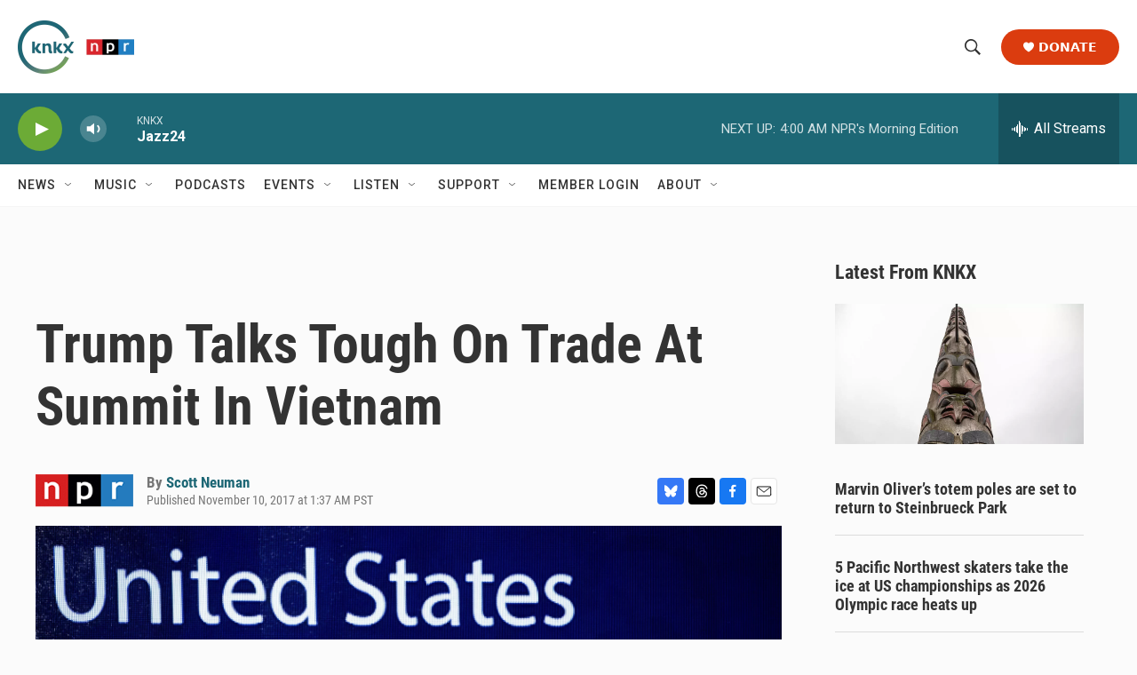

--- FILE ---
content_type: text/html; charset=utf-8
request_url: https://www.google.com/recaptcha/api2/aframe
body_size: 183
content:
<!DOCTYPE HTML><html><head><meta http-equiv="content-type" content="text/html; charset=UTF-8"></head><body><script nonce="VP6etGsrIWbMNH-G2IlLfA">/** Anti-fraud and anti-abuse applications only. See google.com/recaptcha */ try{var clients={'sodar':'https://pagead2.googlesyndication.com/pagead/sodar?'};window.addEventListener("message",function(a){try{if(a.source===window.parent){var b=JSON.parse(a.data);var c=clients[b['id']];if(c){var d=document.createElement('img');d.src=c+b['params']+'&rc='+(localStorage.getItem("rc::a")?sessionStorage.getItem("rc::b"):"");window.document.body.appendChild(d);sessionStorage.setItem("rc::e",parseInt(sessionStorage.getItem("rc::e")||0)+1);localStorage.setItem("rc::h",'1768382754672');}}}catch(b){}});window.parent.postMessage("_grecaptcha_ready", "*");}catch(b){}</script></body></html>